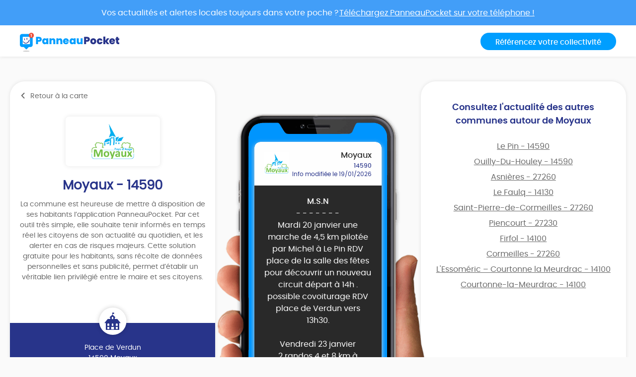

--- FILE ---
content_type: text/html; charset=UTF-8
request_url: https://app.panneaupocket.com/ville/844338809-moyaux-14590
body_size: 6362
content:
<!DOCTYPE html>
<html>
    <head>
        <meta charset="UTF-8">
        <meta name="viewport" content="width=device-width, initial-scale=1.0, maximum-scale=1.0, user-scalable=no, minimal-ui, shrink-to-fit=no">
        <meta name="apple-mobile-web-app-capable" content="yes">
        <meta http-equiv="X-UA-Compatible" content="IE=edge">
        <meta name="format-detection" content="telephone=no" />
        <link rel="apple-touch-icon" sizes="180x180" href="/apple-touch-icon.png">
<link rel="icon" type="image/png" sizes="32x32" href="/favicon-32x32.png">
<link rel="icon" type="image/png" sizes="16x16" href="/favicon-16x16.png">
<link rel="manifest" href="/site.webmanifest">
<meta name="theme-color" content="#ffffff">


        <title>Mairie Moyaux (FR-14) ⚠️ Alertes &amp; informations municipales</title>
            

    <meta name="description" content="Toute l&#039;information municipale de votre mairie Moyaux (FR-14) ➡️ alertes, météo, trafic, informations citoyennes." />

            <meta name="apple-itunes-app" content="app-id=1143507069, app-argument=https://app.panneaupocket.com/ville/844338809-moyaux-14590">

    <!-- Facebook OG -->
    <meta property="og:title" content="Mairie Moyaux (FR-14) ⚠️ Alertes &amp; informations municipales" />
    <meta property="og:description" content="Toute l&#039;information municipale de votre mairie Moyaux (FR-14) ➡️ alertes, météo, trafic, informations citoyennes." />
    <meta property="og:url" content="https://app.panneaupocket.com/ville/844338809-moyaux-14590" />
    <meta property="og:image" content="https://panneau-pocket.s3.gra.perf.cloud.ovh.net/cache/city_logo/844338809-1617028647.gif/38073a6521df25f8ec366ab08d4f353c" />

    <!-- Twitter Card -->
    <meta name="twitter:site" content="@PanneauPocket" />
    <meta name="twitter:title" content="Mairie Moyaux (FR-14) ⚠️ Alertes &amp; informations municipales" />
    <meta name="twitter:description" content="Toute l&#039;information municipale de votre mairie Moyaux (FR-14) ➡️ alertes, météo, trafic, informations citoyennes." />
    <meta name="twitter:card" content="summary" />
    <meta name="twitter:image" content="https://panneau-pocket.s3.gra.perf.cloud.ovh.net/cache/city_logo/844338809-1617028647.gif/38073a6521df25f8ec366ab08d4f353c" />

                  <link rel="stylesheet" href="/build/public.04aafb41.css" data-turbo-track="reload">
        
                    <script src="/build/runtime.04afa2f0.js" defer data-turbo-track="reload"></script><script src="/build/552.12320c91.js" defer data-turbo-track="reload"></script><script src="/build/614.d5359b7d.js" defer data-turbo-track="reload"></script><script src="/build/502.8f3c1c2f.js" defer data-turbo-track="reload"></script><script src="/build/660.0606484a.js" defer data-turbo-track="reload"></script><script src="/build/public.80a77e41.js" defer data-turbo-track="reload"></script>
            <script defer src="https://maps.googleapis.com/maps/api/js?key=AIzaSyDTxQ8RtIskeV-Y8IpiIV5lKRQVijDjlUA"></script>
        
            <!-- Matomo -->
    <script>
        var _paq = window._paq = window._paq || [];
        _paq.push(['trackPageView']);
        _paq.push(['enableLinkTracking']);
        (function() {
            var u="//analyse.panneaupocket.com/";
            _paq.push(['setTrackerUrl', u+'matomo.php']);
            _paq.push(['setSiteId', '2']);
            _paq.push(['setUserId', '']);
            var d=document, g=d.createElement('script'), s=d.getElementsByTagName('script')[0];
            g.async=true; g.src=u+'matomo.js'; s.parentNode.insertBefore(g,s);
        })();
    </script>
    <!-- End Matomo Code -->

    </head>
    <body class="public-base-body" data-controller="matomo">
        <header class="header">
            <a href="https://bit.ly/3Gescux" target="_blank" class="banner-link">
                <div class="banner-info">
                    <div class="text">Vos actualités et alertes locales toujours dans votre poche ? <span class="underline-download-text">Téléchargez PanneauPocket sur votre téléphone !</span></div>
                </div>
            </a>
            <div class="container">
                <div class="row">
                    <div class="col-md-6 col-sm-12 mb-2 mb-sm-0">
                                                    <a href="/" class="logo">
                                <img src="/build/images/logo/logo-inline.a04a54dc.svg" alt="">
                            </a>
                                            </div>

                    <div class="col-md-6 col-sm-12 d-flex justify-content-sm-end justify-content-center">
                        <a class="btn btn-primary" target="_blank" href="https://www.panneaupocket.com/">Référencez votre collectivité</a>
                    </div>
                </div>
            </div>
        </header>
        <main>
                <div id="fb-root"></div>
    <div class="container page-city">
        <div class="primary-area">
            <section class="frame-city-info">
                <div class="frame-city-info__header">
                    <a href="/" class="back-link">
                        <i class="icon icon--chevron-left"></i>
                        <span>Retour à la carte</span>
                    </a>
                </div>
                <div class="frame-city-info__content">
                    <div class="image">
                        <div style="background: url(https://panneau-pocket.s3.gra.perf.cloud.ovh.net/cache/city_logo/844338809-1617028647.gif/38073a6521df25f8ec366ab08d4f353c)"></div>
                    </div>
                    <h1 class="title">Moyaux - 14590</h1>
                    <p>
                                                    La commune est heureuse de mettre à disposition de ses habitants l’application PanneauPocket. Par cet outil très simple, elle souhaite tenir informés en temps réel les citoyens de son actualité au quotidien, et les alerter en cas de risques majeurs. Cette solution gratuite pour les habitants, sans récolte de données personnelles et sans publicité, permet d’établir un véritable lien privilégié entre le maire et ses citoyens.
                                            </p>
                </div>
                <div class="frame-city-info__footer">
                    <i class="icon icon--townhall"></i>
                    <p class="address">
                        <span>Place de Verdun</span>
                        <span>14590 Moyaux</span>
                    </p>
                    <p class="contact">
                                                    <span>
                                <i class="icon icon--phone"></i>
                                <a href="tel:02 31 63 61 01">02 31 63 61 01</a>
                            </span>
                                                                            <span>
                                <i class="icon icon--envelope"></i>
                                <a href="mailto:accueil.mairie@moyaux.fr">accueil.mairie@moyaux.fr</a>
                            </span>
                                                                    </p>
                </div>
            </section>
            <div class="mockup">
                <div class="mockup__image">
                    <img class="phone" src="/build/images/mockup.4b1f03fc.png" alt="">
                    <div class="screen embeded">
                                                <div class="sign-carousel" id="signCarousel">
                                                                                                                                                                                                                                                        <div class="sign-carousel--item sign-carousel--item--active" data-id="531040596">
                                    
        <div
        data-controller="sign-preview-collection"
        class="sign-preview  mode-device"
    >
                    <div class="sign-preview__title">
                <div class="logo">
                                                                        <img src="https://panneau-pocket.s3.gra.perf.cloud.ovh.net/cache/city_logo/844338809-1617028647.gif/38073a6521df25f8ec366ab08d4f353c" data-controller="retryable" />
                                                            </div>
                <div class="infos">
                                            <p class="city">Moyaux</p>
                                                    <p class="postcode">14590</p>
                                                <p class="information">
                                                                                                <span class="date">
                                                        Info modifiée le 19/01/2026

    
                                    </span>
                                                                                    </p>
                                    </div>
            </div>
        
                    <div class="sign-preview__content">
                <div class="title">
                    M.S.N
                </div>
                <p>- - - - - - -</p>
                <div class="content">
                    
                    <p>Mardi 20 janvier une marche de 4,5 km pilotée par Michel  à Le Pin RDV place de la salle des fêtes  pour découvrir un nouveau circuit départ à 14h .</p><p>possible covoiturage RDV place de Verdun vers 13h30.</p><p><br></p><p>Vendredi 23 janvier </p><p>2 randos 4 et 8 km  à Fauguernon RDV parking de l'église  départ à 14h .</p><p>Possible covoiturage RDV place de Verdun vers 13h30.</p>

                                    </div>
                            </div>
        
                    <div class="sign-preview__actions">
                                    <div class="sign-nav">
                                                    <span class="action"></span>
                                                <span class="current">1 sur 6</span>
                                                    <a class="action" href="https://app.panneaupocket.com/ville/844338809-moyaux-14590?panneau=155458825" title="Suivant">
                                <i class="fa fa-chevron-right"></i>
                            </a>
                                            </div>
                
                
            
    <div class="dropup social-share-dropdown">
        <button
            class="btn btn-link dropdown-toggle"
            data-toggle="dropdown"
            style=""
            aria-haspopup="true" aria-expanded="false"
        >
            Partager
            <i class="fas fa-share-square" aria-hidden="true"></i>
        </button>

        <div class="dropdown-menu dropdown-menu-right">
            <a class="dropdown-item item-twitter" href="https://twitter.com/intent/tweet?url=https://app.panneaupocket.com/ville/844338809-moyaux-14590?panneau=212663966&text=" target="_blank">
                <i class="fab fa-twitter" aria-hidden="true"></i>
                <span class="sr-only">Partager</span>
                Sur Twitter
            </a>
            <a class="dropdown-item item-facebook" href="https://www.facebook.com/sharer/sharer.php?u=https://app.panneaupocket.com/ville/844338809-moyaux-14590?panneau=212663966" target="_blank">
                <i class="fab fa-facebook" aria-hidden="true"></i>
                <span class="sr-only">Partager</span>
                Sur Facebook
            </a>
            <a class="dropdown-item" href="mailto:?subject=Information&#x20;de&#x20;Moyaux&body=Bonjour,&#x25;0D&#x25;0A&#x0A;je&#x20;vous&#x20;diffuse&#x20;cette&#x20;information&#x20;&#x3A;&#x25;0D&#x25;0A&#x0A;M.S.N&#x20;&#x3A;&#x25;0D&#x25;0A&#x0A;https&#x3A;&#x2F;&#x2F;app.panneaupocket.com&#x2F;ville&#x2F;844338809-moyaux-14590&#x3F;panneau&#x3D;212663966&#x0A;" target="_self">
                <i class="fas fa-envelope" aria-hidden="true"></i>
                <span class="sr-only">Partager</span>
                Par e-mail
            </a>
            <button type="button" class="dropdown-item" data-copy="https://app.panneaupocket.com/ville/844338809-moyaux-14590?panneau=212663966" href="https://app.panneaupocket.com/ville/844338809-moyaux-14590?panneau=212663966" data-tooltip="Copié!">
                <i class="fas fa-copy" aria-hidden="true"></i>
                Copier le lien
            </button>
        </div>
    </div>

            </div>
            </div>
                                </div>
                                                                                                                                                                                                                            <div class="sign-carousel--item " data-id="1571802368">
                                    
        <div
        data-controller="sign-preview-collection"
        class="sign-preview  mode-device"
    >
                    <div class="sign-preview__title">
                <div class="logo">
                                                                        <img src="https://panneau-pocket.s3.gra.perf.cloud.ovh.net/cache/city_logo/844338809-1617028647.gif/38073a6521df25f8ec366ab08d4f353c" data-controller="retryable" />
                                                            </div>
                <div class="infos">
                                            <p class="city">Moyaux</p>
                                                    <p class="postcode">14590</p>
                                                <p class="information">
                                                                                                <span class="date">
                                                        Info modifiée le 20/01/2026

    
                                    </span>
                                                                                    </p>
                                    </div>
            </div>
        
                    <div class="sign-preview__content">
                <div class="title">
                    Association rencontres et solidarité
                </div>
                <p>- - - - - - -</p>
                <div class="content">
                    
                    <p>Vous êtes seul(e)</p><p>Nous vous accueillons le jeudi matin dès 10 heures pour échanger autour d'un café</p><p>dans la salle à côté du presbytère </p>

                                    </div>
                            </div>
        
                    <div class="sign-preview__actions">
                                    <div class="sign-nav">
                                                    <a class="action" href="https://app.panneaupocket.com/ville/844338809-moyaux-14590?panneau=212663966" title="Précédent">
                                <i class="fa fa-chevron-left"></i>
                            </a>
                                                <span class="current">2 sur 6</span>
                                                    <a class="action" href="https://app.panneaupocket.com/ville/844338809-moyaux-14590?panneau=1807015404" title="Suivant">
                                <i class="fa fa-chevron-right"></i>
                            </a>
                                            </div>
                
                
            
    <div class="dropup social-share-dropdown">
        <button
            class="btn btn-link dropdown-toggle"
            data-toggle="dropdown"
            style=""
            aria-haspopup="true" aria-expanded="false"
        >
            Partager
            <i class="fas fa-share-square" aria-hidden="true"></i>
        </button>

        <div class="dropdown-menu dropdown-menu-right">
            <a class="dropdown-item item-twitter" href="https://twitter.com/intent/tweet?url=https://app.panneaupocket.com/ville/844338809-moyaux-14590?panneau=155458825&text=" target="_blank">
                <i class="fab fa-twitter" aria-hidden="true"></i>
                <span class="sr-only">Partager</span>
                Sur Twitter
            </a>
            <a class="dropdown-item item-facebook" href="https://www.facebook.com/sharer/sharer.php?u=https://app.panneaupocket.com/ville/844338809-moyaux-14590?panneau=155458825" target="_blank">
                <i class="fab fa-facebook" aria-hidden="true"></i>
                <span class="sr-only">Partager</span>
                Sur Facebook
            </a>
            <a class="dropdown-item" href="mailto:?subject=Information&#x20;de&#x20;Moyaux&body=Bonjour,&#x25;0D&#x25;0A&#x0A;je&#x20;vous&#x20;diffuse&#x20;cette&#x20;information&#x20;&#x3A;&#x25;0D&#x25;0A&#x0A;Association&#x20;rencontres&#x20;et&#x20;solidarit&#x00E9;&#x20;&#x3A;&#x25;0D&#x25;0A&#x0A;https&#x3A;&#x2F;&#x2F;app.panneaupocket.com&#x2F;ville&#x2F;844338809-moyaux-14590&#x3F;panneau&#x3D;155458825&#x0A;" target="_self">
                <i class="fas fa-envelope" aria-hidden="true"></i>
                <span class="sr-only">Partager</span>
                Par e-mail
            </a>
            <button type="button" class="dropdown-item" data-copy="https://app.panneaupocket.com/ville/844338809-moyaux-14590?panneau=155458825" href="https://app.panneaupocket.com/ville/844338809-moyaux-14590?panneau=155458825" data-tooltip="Copié!">
                <i class="fas fa-copy" aria-hidden="true"></i>
                Copier le lien
            </button>
        </div>
    </div>

            </div>
            </div>
                                </div>
                                                                                                                                                                                                                            <div class="sign-carousel--item " data-id="459420294">
                                    
        <div
        data-controller="sign-preview-collection"
        class="sign-preview  mode-device"
    >
                    <div class="sign-preview__title">
                <div class="logo">
                                                                        <img src="https://panneau-pocket.s3.gra.perf.cloud.ovh.net/cache/city_logo/844338809-1617028647.gif/38073a6521df25f8ec366ab08d4f353c" data-controller="retryable" />
                                                            </div>
                <div class="infos">
                                            <p class="city">Moyaux</p>
                                                    <p class="postcode">14590</p>
                                                <p class="information">
                                                                                                <span class="date">
                                                        Info modifiée le 15/01/2026

    
                                    </span>
                                                                                    </p>
                                    </div>
            </div>
        
                    <div class="sign-preview__content">
                <div class="title">
                    CONSEIL MUNICIPAL
                </div>
                <p>- - - - - - -</p>
                <div class="content">
                    
                    <p>Le prochain Conseil Municipal aura lieu le </p><p><strong>JEUDI 22 JANVIER 2026 à 19h30</strong></p><p>dans la salle du Conseil de la Mairie de Moyaux.</p>

                                                                                                        <a href="https://panneau-pocket.s3.gra.perf.cloud.ovh.net/cache/sign_image/17541804156968b085d01f96.05409930-1768468613.jpg/c1891ad669ef793167d68219ea73cb6a" target="_blank">
                                    <img src="https://panneau-pocket.s3.gra.perf.cloud.ovh.net/cache/sign_image/17541804156968b085d01f96.05409930-1768468613.jpg/48a5355205834cd5d08be2d3af7a803e" loading="lazy" data-controller="retryable">
                                </a>
                                                                                        </div>
                            </div>
        
                    <div class="sign-preview__actions">
                                    <div class="sign-nav">
                                                    <a class="action" href="https://app.panneaupocket.com/ville/844338809-moyaux-14590?panneau=155458825" title="Précédent">
                                <i class="fa fa-chevron-left"></i>
                            </a>
                                                <span class="current">3 sur 6</span>
                                                    <a class="action" href="https://app.panneaupocket.com/ville/844338809-moyaux-14590?panneau=1842188348" title="Suivant">
                                <i class="fa fa-chevron-right"></i>
                            </a>
                                            </div>
                
                
            
    <div class="dropup social-share-dropdown">
        <button
            class="btn btn-link dropdown-toggle"
            data-toggle="dropdown"
            style=""
            aria-haspopup="true" aria-expanded="false"
        >
            Partager
            <i class="fas fa-share-square" aria-hidden="true"></i>
        </button>

        <div class="dropdown-menu dropdown-menu-right">
            <a class="dropdown-item item-twitter" href="https://twitter.com/intent/tweet?url=https://app.panneaupocket.com/ville/844338809-moyaux-14590?panneau=1807015404&text=" target="_blank">
                <i class="fab fa-twitter" aria-hidden="true"></i>
                <span class="sr-only">Partager</span>
                Sur Twitter
            </a>
            <a class="dropdown-item item-facebook" href="https://www.facebook.com/sharer/sharer.php?u=https://app.panneaupocket.com/ville/844338809-moyaux-14590?panneau=1807015404" target="_blank">
                <i class="fab fa-facebook" aria-hidden="true"></i>
                <span class="sr-only">Partager</span>
                Sur Facebook
            </a>
            <a class="dropdown-item" href="mailto:?subject=Information&#x20;de&#x20;Moyaux&body=Bonjour,&#x25;0D&#x25;0A&#x0A;je&#x20;vous&#x20;diffuse&#x20;cette&#x20;information&#x20;&#x3A;&#x25;0D&#x25;0A&#x0A;CONSEIL&#x20;MUNICIPAL&#x20;&#x3A;&#x25;0D&#x25;0A&#x0A;https&#x3A;&#x2F;&#x2F;app.panneaupocket.com&#x2F;ville&#x2F;844338809-moyaux-14590&#x3F;panneau&#x3D;1807015404&#x0A;" target="_self">
                <i class="fas fa-envelope" aria-hidden="true"></i>
                <span class="sr-only">Partager</span>
                Par e-mail
            </a>
            <button type="button" class="dropdown-item" data-copy="https://app.panneaupocket.com/ville/844338809-moyaux-14590?panneau=1807015404" href="https://app.panneaupocket.com/ville/844338809-moyaux-14590?panneau=1807015404" data-tooltip="Copié!">
                <i class="fas fa-copy" aria-hidden="true"></i>
                Copier le lien
            </button>
        </div>
    </div>

            </div>
            </div>
                                </div>
                                                                                                                                                                                                                            <div class="sign-carousel--item " data-id="1540288092">
                                    
        <div
        data-controller="sign-preview-collection"
        class="sign-preview  mode-device"
    >
                    <div class="sign-preview__title">
                <div class="logo">
                                                                        <img src="https://panneau-pocket.s3.gra.perf.cloud.ovh.net/cache/city_logo/844338809-1617028647.gif/38073a6521df25f8ec366ab08d4f353c" data-controller="retryable" />
                                                            </div>
                <div class="infos">
                                            <p class="city">Moyaux</p>
                                                    <p class="postcode">14590</p>
                                                <p class="information">
                                                                                                <span class="date">
                                                        Info publiée le 12/01/2026

    
                                    </span>
                                                                                    </p>
                                    </div>
            </div>
        
                    <div class="sign-preview__content">
                <div class="title">
                    RELAIS PETITE ENFANCE
                </div>
                <p>- - - - - - -</p>
                <div class="content">
                    
                    <p><br></p>

                                                                        <a href="/pdf/sign_pdf/15402880926964fd7a14e605.70945683-1768226170.pdf" target="_blank">
                                <img src="https://panneau-pocket.s3.gra.perf.cloud.ovh.net/cache/sign_pdf/15402880926964fd7a14e605.70945683-1768226170.pdf/eade363610fc19b67146762f96f4a44e" loading="lazy" data-controller="retryable">
                            </a>
                                                            </div>
                            </div>
        
                    <div class="sign-preview__actions">
                                    <div class="sign-nav">
                                                    <a class="action" href="https://app.panneaupocket.com/ville/844338809-moyaux-14590?panneau=1807015404" title="Précédent">
                                <i class="fa fa-chevron-left"></i>
                            </a>
                                                <span class="current">4 sur 6</span>
                                                    <a class="action" href="https://app.panneaupocket.com/ville/844338809-moyaux-14590?panneau=1904074520" title="Suivant">
                                <i class="fa fa-chevron-right"></i>
                            </a>
                                            </div>
                
                
            
    <div class="dropup social-share-dropdown">
        <button
            class="btn btn-link dropdown-toggle"
            data-toggle="dropdown"
            style=""
            aria-haspopup="true" aria-expanded="false"
        >
            Partager
            <i class="fas fa-share-square" aria-hidden="true"></i>
        </button>

        <div class="dropdown-menu dropdown-menu-right">
            <a class="dropdown-item item-twitter" href="https://twitter.com/intent/tweet?url=https://app.panneaupocket.com/ville/844338809-moyaux-14590?panneau=1842188348&text=" target="_blank">
                <i class="fab fa-twitter" aria-hidden="true"></i>
                <span class="sr-only">Partager</span>
                Sur Twitter
            </a>
            <a class="dropdown-item item-facebook" href="https://www.facebook.com/sharer/sharer.php?u=https://app.panneaupocket.com/ville/844338809-moyaux-14590?panneau=1842188348" target="_blank">
                <i class="fab fa-facebook" aria-hidden="true"></i>
                <span class="sr-only">Partager</span>
                Sur Facebook
            </a>
            <a class="dropdown-item" href="mailto:?subject=Information&#x20;de&#x20;Moyaux&body=Bonjour,&#x25;0D&#x25;0A&#x0A;je&#x20;vous&#x20;diffuse&#x20;cette&#x20;information&#x20;&#x3A;&#x25;0D&#x25;0A&#x0A;RELAIS&#x20;PETITE&#x20;ENFANCE&#x20;&#x3A;&#x25;0D&#x25;0A&#x0A;https&#x3A;&#x2F;&#x2F;app.panneaupocket.com&#x2F;ville&#x2F;844338809-moyaux-14590&#x3F;panneau&#x3D;1842188348&#x0A;" target="_self">
                <i class="fas fa-envelope" aria-hidden="true"></i>
                <span class="sr-only">Partager</span>
                Par e-mail
            </a>
            <button type="button" class="dropdown-item" data-copy="https://app.panneaupocket.com/ville/844338809-moyaux-14590?panneau=1842188348" href="https://app.panneaupocket.com/ville/844338809-moyaux-14590?panneau=1842188348" data-tooltip="Copié!">
                <i class="fas fa-copy" aria-hidden="true"></i>
                Copier le lien
            </button>
        </div>
    </div>

            </div>
            </div>
                                </div>
                                                                                                                                                                                                                            <div class="sign-carousel--item " data-id="941660711">
                                    
        <div
        data-controller="sign-preview-collection"
        class="sign-preview  mode-device"
    >
                    <div class="sign-preview__title">
                <div class="logo">
                                                                        <img src="https://panneau-pocket.s3.gra.perf.cloud.ovh.net/cache/city_logo/844338809-1617028647.gif/38073a6521df25f8ec366ab08d4f353c" data-controller="retryable" />
                                                            </div>
                <div class="infos">
                                            <p class="city">Moyaux</p>
                                                    <p class="postcode">14590</p>
                                                <p class="information">
                                                                                                <span class="date">
                                                        Info publiée le 20/10/2025

    
                                    </span>
                                                                                    </p>
                                    </div>
            </div>
        
                    <div class="sign-preview__content">
                <div class="title">
                    HORAIRES DE LA MAIRIE
                </div>
                <p>- - - - - - -</p>
                <div class="content">
                    
                    <p><strong>Lundi &amp; Jeudi : de 14h15 à 16h</strong></p><p><strong>Mardi &amp; Vendredi : de 10h à 12h</strong></p><p><br></p><p><strong>Horaires pendant les vacances scolaires :</strong></p><p><strong>Mardi &amp; Jeudi de 10h30 à 12h15</strong></p><p><br></p><p>En dehors des heures d’ouverture,</p><p>il est possible de nous contacter au <a href="tel:+33231636101" rel="noopener noreferrer" target="_blank">02 31 63 61 01</a></p><p><br></p><p>ou par email : </p><p><a href="mailto:accueil.mairie@moyaux.fr" rel="noopener noreferrer" target="_blank">accueil.mairie@moyaux.fr</a></p><p>Possibilité de rendez-vous en dehors de ces horaires,</p><p>en nous contactant.</p>

                                                                                                        <a href="https://panneau-pocket.s3.gra.perf.cloud.ovh.net/cache/sign_image/94166071168f65e67031467.67292383-1760976487.jpg/644acb90b2773972f9d0c2a7db4f8608" target="_blank">
                                    <img src="https://panneau-pocket.s3.gra.perf.cloud.ovh.net/cache/sign_image/94166071168f65e67031467.67292383-1760976487.jpg/daa21b2fd31ec038528527a2f7442503" loading="lazy" data-controller="retryable">
                                </a>
                                                                                        </div>
                            </div>
        
                    <div class="sign-preview__actions">
                                    <div class="sign-nav">
                                                    <a class="action" href="https://app.panneaupocket.com/ville/844338809-moyaux-14590?panneau=1842188348" title="Précédent">
                                <i class="fa fa-chevron-left"></i>
                            </a>
                                                <span class="current">5 sur 6</span>
                                                    <a class="action" href="https://app.panneaupocket.com/ville/844338809-moyaux-14590?panneau=1900317864" title="Suivant">
                                <i class="fa fa-chevron-right"></i>
                            </a>
                                            </div>
                
                
            
    <div class="dropup social-share-dropdown">
        <button
            class="btn btn-link dropdown-toggle"
            data-toggle="dropdown"
            style=""
            aria-haspopup="true" aria-expanded="false"
        >
            Partager
            <i class="fas fa-share-square" aria-hidden="true"></i>
        </button>

        <div class="dropdown-menu dropdown-menu-right">
            <a class="dropdown-item item-twitter" href="https://twitter.com/intent/tweet?url=https://app.panneaupocket.com/ville/844338809-moyaux-14590?panneau=1904074520&text=" target="_blank">
                <i class="fab fa-twitter" aria-hidden="true"></i>
                <span class="sr-only">Partager</span>
                Sur Twitter
            </a>
            <a class="dropdown-item item-facebook" href="https://www.facebook.com/sharer/sharer.php?u=https://app.panneaupocket.com/ville/844338809-moyaux-14590?panneau=1904074520" target="_blank">
                <i class="fab fa-facebook" aria-hidden="true"></i>
                <span class="sr-only">Partager</span>
                Sur Facebook
            </a>
            <a class="dropdown-item" href="mailto:?subject=Information&#x20;de&#x20;Moyaux&body=Bonjour,&#x25;0D&#x25;0A&#x0A;je&#x20;vous&#x20;diffuse&#x20;cette&#x20;information&#x20;&#x3A;&#x25;0D&#x25;0A&#x0A;HORAIRES&#x20;DE&#x20;LA&#x20;MAIRIE&#x20;&#x3A;&#x25;0D&#x25;0A&#x0A;https&#x3A;&#x2F;&#x2F;app.panneaupocket.com&#x2F;ville&#x2F;844338809-moyaux-14590&#x3F;panneau&#x3D;1904074520&#x0A;" target="_self">
                <i class="fas fa-envelope" aria-hidden="true"></i>
                <span class="sr-only">Partager</span>
                Par e-mail
            </a>
            <button type="button" class="dropdown-item" data-copy="https://app.panneaupocket.com/ville/844338809-moyaux-14590?panneau=1904074520" href="https://app.panneaupocket.com/ville/844338809-moyaux-14590?panneau=1904074520" data-tooltip="Copié!">
                <i class="fas fa-copy" aria-hidden="true"></i>
                Copier le lien
            </button>
        </div>
    </div>

            </div>
            </div>
                                </div>
                                                                                                                                                                                                                            <div class="sign-carousel--item " data-id="1310150437">
                                    
        <div
        data-controller="sign-preview-collection"
        class="sign-preview  mode-device"
    >
                    <div class="sign-preview__title">
                <div class="logo">
                                                                        <img src="https://panneau-pocket.s3.gra.perf.cloud.ovh.net/cache/city_logo/844338809-1617028647.gif/38073a6521df25f8ec366ab08d4f353c" data-controller="retryable" />
                                                            </div>
                <div class="infos">
                                            <p class="city">Moyaux</p>
                                                    <p class="postcode">14590</p>
                                                <p class="information">
                                                                                                <span class="date">
                                                        Info publiée le 06/10/2025

    
                                    </span>
                                                                                    </p>
                                    </div>
            </div>
        
                    <div class="sign-preview__content">
                <div class="title">
                    SESSAD
                </div>
                <p>- - - - - - -</p>
                <div class="content">
                    
                    <p><br></p>

                                                                        <a href="/pdf/sign_pdf/131015043768e3aeafbf7c32.52762863-1759751855.pdf" target="_blank">
                                <img src="https://panneau-pocket.s3.gra.perf.cloud.ovh.net/cache/sign_pdf/131015043768e3aeafbf7c32.52762863-1759751855.pdf/c8b57cd6f8fa907f796ab32dcd0554ed" loading="lazy" data-controller="retryable">
                            </a>
                                                            </div>
                            </div>
        
                    <div class="sign-preview__actions">
                                    <div class="sign-nav">
                                                    <a class="action" href="https://app.panneaupocket.com/ville/844338809-moyaux-14590?panneau=1904074520" title="Précédent">
                                <i class="fa fa-chevron-left"></i>
                            </a>
                                                <span class="current">6 sur 6</span>
                                                    <span class="action"></span>
                                            </div>
                
                
            
    <div class="dropup social-share-dropdown">
        <button
            class="btn btn-link dropdown-toggle"
            data-toggle="dropdown"
            style=""
            aria-haspopup="true" aria-expanded="false"
        >
            Partager
            <i class="fas fa-share-square" aria-hidden="true"></i>
        </button>

        <div class="dropdown-menu dropdown-menu-right">
            <a class="dropdown-item item-twitter" href="https://twitter.com/intent/tweet?url=https://app.panneaupocket.com/ville/844338809-moyaux-14590?panneau=1900317864&text=" target="_blank">
                <i class="fab fa-twitter" aria-hidden="true"></i>
                <span class="sr-only">Partager</span>
                Sur Twitter
            </a>
            <a class="dropdown-item item-facebook" href="https://www.facebook.com/sharer/sharer.php?u=https://app.panneaupocket.com/ville/844338809-moyaux-14590?panneau=1900317864" target="_blank">
                <i class="fab fa-facebook" aria-hidden="true"></i>
                <span class="sr-only">Partager</span>
                Sur Facebook
            </a>
            <a class="dropdown-item" href="mailto:?subject=Information&#x20;de&#x20;Moyaux&body=Bonjour,&#x25;0D&#x25;0A&#x0A;je&#x20;vous&#x20;diffuse&#x20;cette&#x20;information&#x20;&#x3A;&#x25;0D&#x25;0A&#x0A;SESSAD&#x20;&#x3A;&#x25;0D&#x25;0A&#x0A;https&#x3A;&#x2F;&#x2F;app.panneaupocket.com&#x2F;ville&#x2F;844338809-moyaux-14590&#x3F;panneau&#x3D;1900317864&#x0A;" target="_self">
                <i class="fas fa-envelope" aria-hidden="true"></i>
                <span class="sr-only">Partager</span>
                Par e-mail
            </a>
            <button type="button" class="dropdown-item" data-copy="https://app.panneaupocket.com/ville/844338809-moyaux-14590?panneau=1900317864" href="https://app.panneaupocket.com/ville/844338809-moyaux-14590?panneau=1900317864" data-tooltip="Copié!">
                <i class="fas fa-copy" aria-hidden="true"></i>
                Copier le lien
            </button>
        </div>
    </div>

            </div>
            </div>
                                </div>
                                                    </div>
                    </div>
                </div>
            </div>
            <section class="frame-nearest-cities">
                <div class="frame-nearest-cities__content">
                    <h2>Consultez l'actualité des autres communes autour de Moyaux</h2>
                    <ul class="nearest-cities">
                                                    <li class="nearest-cities__item">
                                <a href="https://app.panneaupocket.com/ville/1006756903-le-pin-14590">
                                    Le Pin - 14590
                                </a>
                            </li>
                                                    <li class="nearest-cities__item">
                                <a href="https://app.panneaupocket.com/ville/1001020808-ouilly-du-houley-14590">
                                    Ouilly-Du-Houley - 14590
                                </a>
                            </li>
                                                    <li class="nearest-cities__item">
                                <a href="https://app.panneaupocket.com/ville/1789669872-asnieres-27260">
                                    Asnières - 27260
                                </a>
                            </li>
                                                    <li class="nearest-cities__item">
                                <a href="https://app.panneaupocket.com/ville/1968317489-le-faulq-14130">
                                    Le Faulq - 14130
                                </a>
                            </li>
                                                    <li class="nearest-cities__item">
                                <a href="https://app.panneaupocket.com/ville/707793766-saint-pierre-de-cormeilles-27260">
                                    Saint-Pierre-de-Cormeilles - 27260
                                </a>
                            </li>
                                                    <li class="nearest-cities__item">
                                <a href="https://app.panneaupocket.com/ville/305834133-piencourt-27230">
                                    Piencourt - 27230
                                </a>
                            </li>
                                                    <li class="nearest-cities__item">
                                <a href="https://app.panneaupocket.com/ville/523488863-firfol-14100">
                                    Firfol - 14100
                                </a>
                            </li>
                                                    <li class="nearest-cities__item">
                                <a href="https://app.panneaupocket.com/ville/1677999442-cormeilles-27260">
                                    Cormeilles - 27260
                                </a>
                            </li>
                                                    <li class="nearest-cities__item">
                                <a href="https://app.panneaupocket.com/ville/1978760891-lessomeric-courtonne-la-meurdrac-14100">
                                    L&#039;Essoméric – Courtonne la Meurdrac - 14100
                                </a>
                            </li>
                                                    <li class="nearest-cities__item">
                                <a href="https://app.panneaupocket.com/ville/1478296580-courtonne-la-meurdrac-14100">
                                    Courtonne-la-Meurdrac - 14100
                                </a>
                            </li>
                                            </ul>
                </div>
            </section>
        </div>
        <div class="secondary-area">
            <section>
                <div class="marquee marquee--desktop">
                    <span class="marquee__icon">[</span>
                    <div class="marquee__content">
                                                    <span>
                                                                    Plus de 13 500 collectivités utilisent PanneauPocket
                                                            </span>
                                            </div>
                    <span class="marquee__icon">]</span>
                </div>

                <div class="marquee marquee--mobile">
                    <span class="marquee__icon">[</span>
                    <div class="marquee__content">                            <span>
                                                                    Plus de 13 500 collectivités utilisent PanneauPocket
                                                            </span>
                        </div>
                    <span class="marquee__icon">]</span>
                </div>
            </section>
            <section>
                <h2>
                    <a href="/" class="highlight">
                        Découvrez toutes nos communes<br>
                        Retournez à la carte
                    </a>
                </h2>
            </section>
        </div>
    </div>
        </main>
        <footer class="footer">
            <div class="container">
                <div class="footer__column footer__column--large footer__column--center">
                    <span class="logo logo--small">
                        <a target="_blank" href="https://www.panneaupocket.com/">
                            <img src="/build/images/logo/logo-white.16b4108c.svg" alt="">
                        </a>
                    </span>
                    <p class="legals">©2020 Panneaupocket - Tous droits réservés</p>
                </div>
                <div class="footer__column footer__column--center">
                    <span class="title">Vous êtes une collectivité ou une association</span>
                    <a target="_blank" href="https://www.panneaupocket.com/" class="btn" data-action="click->matomo#track" data-matomo-category-param="Front" data-matomo-action-param="Clic&#x20;sur&#x20;&quot;Contactez-nous&quot;">
                        Contactez-nous
                        <i class="icon icon--chevron-right"></i>
                    </a>
                    <span class="title">Suivez-nous</span>
                    <ul class="socials">
                        <li class="socials__item">
                            <a href="https://www.facebook.com/PanneauPocket-1314849908650956/?modal=admin_todo_tour" target="_blank" data-action="click->matomo#track" data-matomo-category-param="Front" data-matomo-action-param="Clic&#x20;sur&#x20;&quot;Facebook&quot;">
                                <i class="icon icon--facebook"></i>
                            </a>
                        </li>
                        <li class="socials__item">
                            <a href="https://twitter.com/PanneauPocket" target="_blank" data-action="click->matomo#track" data-matomo-category-param="Front" data-matomo-action-param="Clic&#x20;sur&#x20;&quot;Twitter&quot;">
                                <i class="icon icon--twitter"></i>
                            </a>
                        </li>
                        <li class="socials__item">
                            <a href="https://www.linkedin.com/company/panneaupocket" target="_blank" data-action="click->matomo#track" data-matomo-category-param="Front" data-matomo-action-param="Clic&#x20;sur&#x20;&quot;Linkedin&quot;">
                                <i class="icon icon--linkedin"></i>
                            </a>
                        </li>
                        <li class="socials__item">
                            <a href="https://www.instagram.com/panneaupocket" target="_blank" data-action="click->matomo#track" data-matomo-category-param="Front" data-matomo-action-param="Clic&#x20;sur&#x20;&quot;Instagram&quot;">
                                <i class="icon icon--instagram"></i>
                            </a>
                        </li>
                    </ul>
                </div>
                <div class="footer__column footer__column--center">
                    <div class="title">Téléchargement</div>
                    <ul class="stores">
                        <li class="stores__item">
                            <a target="_blank" href="https://play.google.com/store/apps/details?id=panopoche.panopoche" target="_blank" data-action="click->matomo#track" data-matomo-category-param="Front" data-matomo-action-param="Clic&#x20;sur&#x20;&quot;Google&#x20;Play&quot;">
                                <img src="/build/images/google-play-small.8e672b9b.png" alt="">
                            </a>
                        </li>
                        <li class="stores__item">
                            <a target="_blank" href="https://apps.apple.com/fr/app/panneaupocket/id1143507069" target="_blank" data-action="click->matomo#track" data-matomo-category-param="Front" data-matomo-action-param="Clic&#x20;sur&#x20;&quot;Apple&#x20;Store&quot;">
                                <img src="/build/images/app-store-small.7f1078ca.png" alt="">
                            </a>
                        </li>
                        <li class="stores__item">
                            <a target="_blank" href="https://appgallery.cloud.huawei.com/ag/n/app/C102400735?locale=fr_FR&source=appshare&subsource=C102400735" target="_blank" data-action="click->matomo#track" data-matomo-category-param="Front" data-matomo-action-param="Clic&#x20;sur&#x20;&quot;App&#x20;Gallery&quot;">
                                <img src="/build/images/app-gallery-small.27658b0f.png" alt="">
                            </a>
                        </li>
                    </ul>
                </div>
                <div class="footer__column footer__column--center">
                    <div class="title">À propos</div>
                    <ul class="legals">
                        <li class="legals__item">
                            <a href="/mentions-legales" data-action="click->matomo#track" data-matomo-category-param="Front" data-matomo-action-param="Clic&#x20;sur&#x20;&quot;Mentions&#x20;l&#x00E9;gales&quot;">Mentions légales</a>
                        </li>
                                            </ul>
                </div>
                <div class="footer__column footer__column--center">
                    <div class="title">Partenaires officiels</div>
                    <a href="https://www.gendarmerie.interieur.gouv.fr/" target="_blank" data-action="click->matomo#track" data-matomo-category-param="Front" data-matomo-action-param="Clic&#x20;sur&#x20;&quot;Partenaire&quot;" data-matomo-name-param="Gendarmerie">
                        <img src="/build/images/partenaire-gendarmerie-nationale.9e0c8ccd.png" alt="Gendarmerie National">
                    </a>
                    <a href="http://www.amrf.fr/" target="_blank" data-action="click->matomo#track" data-matomo-category-param="Front" data-matomo-action-param="Clic&#x20;sur&#x20;&quot;Partenaire&quot;" data-matomo-name-param="AMRF">
                        <img src="/build/images/logo-amrf-min.2cac490a.jpg" alt="Association des Maires Ruraux de France">
                    </a>
                </div>
            </div>
        </footer>
    </body>
</html>
